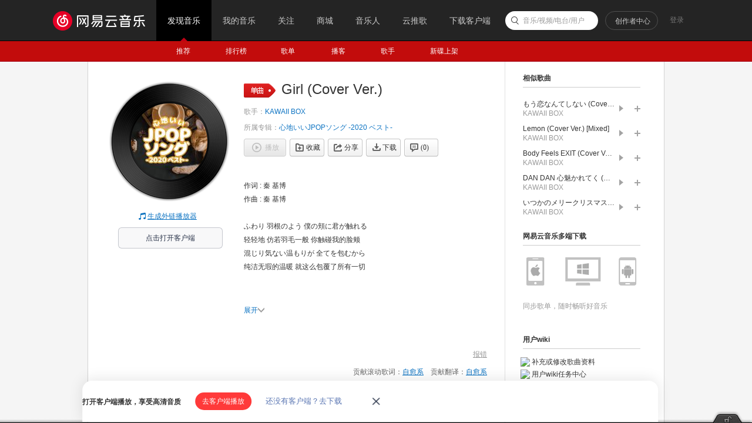

--- FILE ---
content_type: application/javascript
request_url: https://fp-upload.dun.163.com/v2/js/d
body_size: 183
content:
{"code":200,"data":{"dt":"wg3qsGGhrxFAQ1EUEALTns7jP54RdUcb","st":1768410514453,"tid":"xyQuFbx2z0dFExUURFfWm8vnOtir1j+F"},"msg":"ok"}

--- FILE ---
content_type: application/x-javascript
request_url: https://s3.music.126.net/web/s/pt_song_index_ab066b4557be6fc8dda51a9e13b699cf.js?ab066b4557be6fc8dda51a9e13b699cf
body_size: 16537
content:
(function(){var c5h=NEJ.P,a5f=c5h("nej.e"),h5m=c5h("nej.v"),j5o=c5h("nej.u"),gQ7J=c5h("nm.ut");gQ7J.ccz9q=function(){var KR4V=function(bw5B,cl6f,pX8P,pZ8R,Bo0x){if(pX8P<pZ8R){var Kd4h=Math.floor((pX8P+pZ8R)/2);KR4V(bw5B,cl6f,pX8P,Kd4h,Bo0x);KR4V(bw5B,cl6f,Kd4h+1,pZ8R,Bo0x);ccE9v(bw5B,cl6f,pX8P,Kd4h,pZ8R,Bo0x)}};var ccE9v=function(bw5B,cl6f,pX8P,Kd4h,pZ8R,Bo0x){var i=pX8P,j=Kd4h+1,k=pX8P;while(i<=Kd4h&&j<=pZ8R){if(Bo0x(bw5B[i],bw5B[j])<=0){cl6f[k++]=bw5B[i++]}else{cl6f[k++]=bw5B[j++]}}while(i<=Kd4h){cl6f[k++]=bw5B[i++]}while(j<=pZ8R){cl6f[k++]=bw5B[j++]}for(i=pX8P;i<=pZ8R;i++){bw5B[i]=cl6f[i]}};var ccH9y=function(hA7t,bkC8u){return hA7t<bkC8u};return function(bw5B,Bo0x){if(!bw5B||bw5B.length==0)return bw5B;Bo0x=Bo0x||ccH9y;KR4V(bw5B,new Array(bw5B.length),0,bw5B.length-1,Bo0x);return bw5B}}();gQ7J.bJx7q=function(){var ha7T=/\r\n|\r|\n/,kJ7C=/\[(.*?)\]/gi,bjk8c={ar:"artist",ti:"track",al:"album",offset:"offset"},bJF7y=-1;var bjl8d=function(m5r,hZ7S){var bw5B=[];hZ7S=hZ7S.replace(kJ7C,function($1,$2){var bz5E=bjm8e.call(this,m5r,$2);if(bz5E!=null){bJF7y=bz5E;bw5B.push({time:bz5E,tag:$2});m5r.scrollable=!0}return""}.f5k(this)).trim();if(!bw5B.length){if(!hZ7S||hZ7S.length==0)return;bw5B.push({time:bJF7y}||{time:-1})}j5o.bh5m(bw5B,function(q5v){q5v.lyric=hZ7S});var yE0x=m5r.lines;yE0x.push.apply(yE0x,bw5B)};var bjm8e=function(m5r,bz5E){var bw5B=bz5E.split(":"),xh0x=bw5B.shift(),J5O=bjk8c[xh0x];if(!!J5O){m5r[J5O]=bw5B.join(":");return null}xh0x=parseInt(xh0x);if(isNaN(xh0x)){return null}else{var bo5t=parseInt(m5r.offset)||0;return xh0x*60+parseFloat(bw5B.join("."))+bo5t/1e3}};var bjn8f=function(bjo8g,kw7p){return bjo8g.time-kw7p.time};return function(E5J,br5w){var m5r={id:E5J,lines:[],scrollable:!1,source:br5w};j5o.bh5m((br5w||"").trim().split(ha7T),bjl8d.f5k(null,m5r));if(m5r.scrollable){gQ7J.ccz9q(m5r.lines,bjn8f);var r5w;for(var i=0;i<m5r.lines.length;i++){if(!!m5r.lines[i].lyric){r5w=i;break}}m5r.lines.splice(0,r5w)}return m5r}}();gQ7J.bkD8v=function(KQ4U,bdj7c){var bkG8y=gQ7J.bJx7q(0,KQ4U),bkH8z=gQ7J.bJx7q(0,bdj7c);if(bkG8y.scrollable&&bkH8z.scrollable){j5o.bh5m(bkG8y.lines,function(q5v){var bdk7d=getTranslate(q5v.time);if(bdk7d){q5v.lyric=q5v.lyric+"<br>"+bdk7d.lyric}})}return bkG8y;function getTranslate(bz5E){var r5w=j5o.dv6p(bkH8z.lines,function(q5v){return q5v.time==bz5E});if(r5w!=-1){return bkH8z.lines[r5w]}}}})();
(function(){var c5h=NEJ.P,be5j=NEJ.O,bs5x=NEJ.F,a5f=c5h("nej.e"),h5m=c5h("nej.v"),t5y=c5h("nej.j"),j5o=c5h("nej.u"),l5q=c5h("nm.x"),n5s=c5h("nm.l"),p5u=c5h("nm.d");var bKg7Z=function(i5n){if(i5n.errorType==6||i5n.errorType==7||i5n.errorType==8){if(!l5q.gJ7C())return;l5q.kr7k({txt:"m-report-point",title:"提示",onaction:bKh7a.f5k(this,i5n)})}else{bKh7a(i5n)}};var ccZ9Q=function(d5i){var g5l=h5m.ba5f(d5i,"d:action");if(a5f.v5A(g5l,"action")=="feedLyric"){h5m.bi5n(d5i);var ca5f=a5f.v5A(g5l,"code"),i5n={songId:a5f.v5A(g5l,"id"),errorType:ca5f};bKg7Z(i5n)}};var bKh7a=function(i5n,d5i){if(!d5i||d5i.action=="ok"){t5y.bc5h("/api/v1/feedback/lyric",{type:"json",method:"post",data:j5o.cq6k(i5n),onload:function(d5i){if(d5i.code==200){n5s.bb5g.I5N({tip:"提交成功"});if(j5o.gY7R(i5n.onok)){i5n.onok()}}else if(d5i.code==-2){l5q.gG7z({title:"提示",message:"您的积分不足",btnok:"赚积分",action:function(U5Z){if(U5Z=="ok"){location.dispatch2("/store/gain/index")}}})}else{n5s.bb5g.I5N({type:2,tip:"提交失败"})}}})}};l5q.bKi7b=function(g5l){var g5l=g5l||document.body,eR6L=ccZ9Q.f5k(this);h5m.s5x(g5l,"click",eR6L);return{destroy:function(){h5m.nS8K(g5l,"click",eR6L)}}};l5q.cPm3x=function(i5n){bKg7Z(i5n)}})();
(function(){var c5h=NEJ.P,bs5x=NEJ.F,G5L=c5h("nej.ut"),j5o=c5h("nej.u"),h5m=c5h("nej.v"),t5y=c5h("nej.j"),n5s=c5h("nm.l"),p5u=c5h("nm.d"),b5g;p5u.fo6i({"artist_sub-list":{url:"/api/artist/sublist",type:"GET",format:function(Q5V,e5j){var k5p=Q5V.data||[];k5p.length=e5j.data.limit;return{total:Q5V.count||0,list:k5p}}},"artist_sub-add":{url:"/api/artist/sub",type:"GET",format:function(Q5V,e5j){n5s.bb5g.I5N({tip:"收藏成功",type:1});h5m.z5E(p5u.xl0x,"itemchange",{id:e5j.data.artistId,subscribed:true})},onmessage:function(ca5f){var lh7a={405:"你操作太快了，请休息一会再试！",406:"你操作太快了，请休息一会再试！"};n5s.bb5g.I5N({tip:lh7a[ca5f]||"收藏失败",type:2})}},"artist_sub-del":{url:"/api/artist/unsub",type:"GET",filter:function(e5j){e5j.data.artistIds="["+e5j.data.artistId+"]"},format:function(Q5V,e5j){n5s.bb5g.I5N({tip:"取消收藏成功",type:1});h5m.z5E(p5u.xl0x,"itemchange",{id:e5j.data.artistId,subscribed:false})},onmessage:function(ca5f){var lh7a={405:"你操作太快了，请休息一会再试！",406:"你操作太快了，请休息一会再试！"};n5s.bb5g.I5N({tip:lh7a[ca5f]||"收藏失败",type:2})}}});p5u.xl0x=NEJ.C();b5g=p5u.xl0x.M5R(p5u.hP7I);b5g.cw6q=function(){this.cC6w()};G5L.fS6M.B5G({element:p5u.xl0x,event:["listchange","itemchange"]})})();
(function(){var c5h=NEJ.P,be5j=NEJ.O,bs5x=NEJ.F,a5f=c5h("nej.e"),h5m=c5h("nej.v"),G5L=c5h("nej.ut"),j5o=c5h("nej.u"),Y5d=c5h("nej.ui"),l5q=c5h("nm.x"),p5u=c5h("nm.d"),y5D=c5h("nm.w"),ds6m=c5h("nm.i"),b5g;var RES_KEY_REG=/^track_(playlist|album|artist_top|program|day|listen_record)-*(\d*)$/;y5D.BI0x=NEJ.C();b5g=y5D.BI0x.M5R(Y5d.ep6j);b5g.cf6Z=function(){this.ce6Y="m-wgt-song-box"};b5g.bW5b=function(){this.cg6a();var k5p=a5f.C5H(this.o5t,"j-flag");this.bY5d={limit:1e3,parent:k5p[0],onbeforelistload:this.qk8c.f5k(this),onemptylist:this.sz9q.f5k(this),onafterlistrender:this.wq0x.f5k(this)}};b5g.bn5s=function(e5j){this.bp5u(e5j);this.o5t.setAttribute("oncopy","return false;");this.o5t.setAttribute("oncut","return false;");this.o5t.setAttribute("ondragstart","return false;");this.bZ5e([[this.o5t,"click",this.bO5T.f5k(this)],[window,"playchange",this.hQ7J.f5k(this)]]);var bt5y=j5o.gV7O(location.search.slice(1)),uo9f=bt5y["_hash"];if(uo9f&&/^songlist-(\d+)$/.test(uo9f)){this.bbx7q=RegExp.$1}if(e5j.limit>0)this.bY5d.limit=e5j.limit;this.bY5d.item={klass:e5j.tpl||"m-wgt-song-list",canDel:e5j.canDel,type:e5j.type,disable:this.brV9M,songAlia:l5q.bmh8Z,dur2time:l5q.mc8U,removeQuotes:l5q.chx9o,getArtistName:l5q.ty9p,isPlaying:this.bsb9S,extData:e5j.extData,soil:l5q.bmV8N};this.bY5d.cache={clear:true,klass:p5u.uH9y,lkey:e5j.key,data:e5j.data};this.bY5d.item.from=this.bHI7B();if(e5j.from&&e5j.from=="24"){this.bY5d.item.from={fid:"24"}}this.bY5d.item.getFrom=this.bHI7B.f5k(this);if(this.dE6y){this.dE6y.V5a()}this.dE6y=G5L.lY8Q.B5G(this.bY5d)};b5g.bC5H=function(){this.bH5M();if(this.dE6y){this.dE6y.V5a();delete this.dE6y}delete this.bbx7q};b5g.bO5T=function(d5i){var g5l=h5m.ba5f(d5i,"d:resAction"),U5Z=a5f.v5A(g5l,"resAction"),E5J=a5f.v5A(g5l,"resId");if(!g5l)return;var bf5k=this.dE6y.uK9B().eQ6K(E5J);var eD6x=l5q.tq9h(bf5k,U5Z),lE8w=bf5k.privilege||{};switch(U5Z){case"mv":if(eD6x!=100){location.dispatch2("/mv?id="+bf5k.mvid)}else{l5q.iL7E()}break;case"play":case"addto":case"download":case"share":case"fav":case"subscribe":if(U5Z=="play"){var k5p=this.dE6y.uK9B().hB7u(this.bY5d.cache.lkey)||[];this.z5E("onplay",{song:bf5k,index:j5o.dv6p(k5p,function(q5v){return q5v.id==bf5k.id})})}if(U5Z=="download"&&eD6x==1e3){l5q.iL7E("因版权方要求，该歌曲不支持下载");h5m.bi5n(d5i)}else if((U5Z=="play"||U5Z=="addto")&&eD6x==11){l5q.bFq1x(bf5k.id,18);h5m.bi5n(d5i)}else if(eD6x==10){if(U5Z=="play"&&bf5k&&bf5k.id&&!l5q.Jc4g()){try{var hrefParam={type:"song",id:bf5k.id,cmd:"play",channel:"webset"};location.href="orpheus://"+j5o.zC0x(JSON.stringify(hrefParam))}catch(e){}}l5q.wc9T(lE8w.fee||bf5k.fee,bf5k.id,"song",null,lE8w);h5m.bi5n(d5i)}else if(eD6x==100){l5q.iL7E(null,null,null,true,bf5k);h5m.bi5n(d5i)}else if(eD6x==1e4){l5q.GP4T(bf5k.id,lE8w,U5Z);h5m.bi5n(d5i)}else if(eD6x==10001&&U5Z=="download"){l5q.GP4T(bf5k.id,lE8w,U5Z);h5m.bi5n(d5i)}break;case"delete":l5q.gG7z({btnok:"确定",btncc:"取消",message:"确定删除歌曲？",action:function(D5I){if(D5I=="ok"){this.dE6y.mC8u({pid:this.bY5d.cache.data.id,trackIds:[E5J]})}}.f5k(this)});break;default:this.z5E("onaction",{action:U5Z,id:E5J})}};b5g.qk8c=function(d5i){d5i.value='<div class="u-load s-fc4"><i class="icn"></i> 加载中...</div>';this.z5E("onbeforelistload",d5i)};b5g.sz9q=function(d5i){d5i.value='<div class="n-nmusic"><h3 class="f-ff2"><i class="u-icn u-icn-21"></i>暂无音乐</h3></div>';this.z5E("onemptylist",d5i)};b5g.wq0x=function(d5i){if(this.bbx7q){a5f.oi8a(this.bbx7q+""+a5f.Og5l());delete this.bbx7q}this.z5E("onafterlistrender",d5i)};b5g.brV9M=function(bf5k){return l5q.bEX1x(bf5k)};b5g.hQ7J=function(d5i){var bsd9U=a5f.C5H(this.o5t,"ply-z-slt")||[],gB7u=a5f.A5F(d5i.trackId+""+a5f.Og5l());j5o.bh5m(bsd9U,function(gs7l){a5f.x5C(gs7l,"ply-z-slt")});if(gB7u){a5f.u5z(a5f.C5H(gB7u,"ply")[0],"ply-z-slt")}};b5g.bsb9S=function(bf5k){try{var rr9i=top.player.getPlaying();return rr9i&&rr9i.track.id==bf5k.id}catch(e){}};b5g.bHI7B=function(){var bsg9X,dI6C={},bE5J={playlist:13,album:19,artist_top:2,program:17,day:24,listen_record:50};if(bsg9X=RES_KEY_REG.exec(this.bY5d.cache.lkey)){dI6C.fid=bE5J[bsg9X[1]];dI6C.fdata=bsg9X[2]||0;if(dI6C.fid==50){dI6C.fdata=this.bY5d.cache.data.uid}return dI6C}};b5g.Gs3x=function(cR6L,mQ8I){if(!this.dE6y)return false;var k5p=this.dE6y.uK9B().hB7u(this.bY5d.cache.lkey)||[];return l5q.Gy3x(k5p,cR6L,mQ8I).length==0};b5g.cbi9Z=function(){if(!this.dE6y)return true;var k5p=this.dE6y.uK9B().hB7u(this.bY5d.cache.lkey)||[];return l5q.Gy3x(k5p,false,{play:true}).length<k5p.length};b5g.cbk9b=function(){return this.dE6y};b5g.bIj7c=function(){var k5p=this.dE6y.uK9B().hB7u(this.bY5d.cache.lkey)||[],m5r=[],eD6x=null;for(var i=k5p.length-1,ii;i>=0;i--){ii=k5p[i];eD6x=l5q.tq9h(ii);if(eD6x!=10&&eD6x!=100){m5r.unshift(ii)}}return m5r};b5g.bbz7s=function(type){var bf5k,ob8T,k5p=this.bsk9b().slice(0);if(type&&type==="album"&&k5p[0].privilege.fee==4){var canCmt=true;while(k5p.length){bf5k=k5p.shift();ob8T=bf5k.privilege;if(!ob8T){ob8T={fee:bf5k.fee,cp:-bf5k.status,pl:192,dl:192,toast:false,st:0,payed:0}}if(ob8T.payed==0){canCmt=false;break}}if(canCmt){return null}}else{while(k5p.length){bf5k=k5p.shift();ob8T=bf5k.privilege;if(!ob8T){ob8T={fee:bf5k.fee,cp:-bf5k.status,pl:192,dl:192,toast:false,st:0}}if(ob8T.cp>0){return null}}}return{songId:bf5k.id,fee:ob8T.fee,cp:canCmt?ob8T.cp:0,pl:ob8T.pl,dl:ob8T.dl,toast:ob8T.toast,st:ob8T.st}};b5g.bsk9b=function(){return this.dE6y.uK9B().hB7u(this.bY5d.cache.lkey)||[]};b5g.nZ8R=function(){return!this.dE6y.uK9B().hB7u(this.bY5d.cache.lkey).length}})();
(function(){var c5h=NEJ.P,a5f=c5h("nej.e"),h5m=c5h("nej.v"),j5o=c5h("nej.u"),ci6c=c5h("nej.ut"),y5D=c5h("nm.w"),b5g;var cby9p=typeof GEnvType=="undefined"||GEnvType=="online"?location.protocol+"//iad.g.163.com":location.protocol+"//t.rec.g.163.com/accuad";y5D.Gt3x=NEJ.C();b5g=y5D.Gt3x.M5R(ci6c.cQ6K);var cbC9t={homepage:"column689x75",detail:"logo200x220"};b5g.bn5s=function(e5j){e5j=e5j||{};this.bp5u(e5j);this.o5t=a5f.A5F("j-music-ad");if(!this.o5t)return;this.bbA7t=e5j.cat||"";this.bso9f=e5j.resType||"";this.cQF3x=e5j.resId||0;this.cbJ9A=a5f.v5A(this.o5t,"hasMusicAd")=="1";var k5p=a5f.C5H(this.o5t,"j-flag");this.nY8Q=k5p.shift();this.bsr9i=k5p.shift();this.cbO9F();this.bZ5e([[this.nY8Q,"click",this.cA6u.f5k(this)]])};b5g.cbO9F=function(){var cH6B="g_cb"+j5o.Rm5r(5),W5b=cby9p+"/wa/ad_check?",cm6g={site:"netease",affiliate:"music",cat:this.bbA7t,type:cbC9t[this.bbA7t],location:1,callback:cH6B},Ab0x=document.createElement("script");window[cH6B]=this.cbQ9H.f5k(this);Ab0x.src=W5b+j5o.cq6k(cm6g);Ab0x.id="j-script-ad";Ab0x.type="text/javascript";this.cbU9L=cH6B;document.body.appendChild(Ab0x)};b5g.cbQ9H=function(bB5G){if(bB5G&&bB5G.result){a5f.x5C(this.o5t,"f-hide");a5f.x5C(this.bsr9i,"f-hide");a5f.u5z(this.nY8Q,"f-hide")}else if(this.cbJ9A){a5f.x5C(this.o5t,"f-hide");a5f.x5C(this.nY8Q,"f-hide");a5f.u5z(this.bsr9i,"f-hide");if(this.bIM7F()){this.bIP7I()}else{h5m.s5x(window,"scroll",this.ccc9T.f5k(this))}}else{a5f.u5z(this.o5t,"f-hide");a5f.u5z(this.nY8Q,"f-hide");a5f.u5z(this.bsr9i,"f-hide")}a5f.cS6M(a5f.A5F("j-script-ad"));delete window[this.cbU9L]};var eq6k=null;var bIY7R=!1;var bst9k=!0;var bbB7u=0;var bsw9n=0;b5g.bIM7F=function(){var bsx9o=!1;if(this.nY8Q){if(bst9k){bst9k=!0;bbB7u=a5f.it7m(this.nY8Q,document.body).y;bsw9n=bbB7u+this.nY8Q.clientHeight}var gw7p=Math.max(document.body.scrollTop,document.documentElement.scrollTop);var bJu7n=document.body.clientHeight;var JX4b=0;if(top.g_bottomBarShow&&top.g_bottomBarHeight)JX4b=top.g_bottomBarHeight;if(bbB7u>gw7p&&bbB7u<gw7p+bJu7n-JX4b){bsx9o=!0}else if(bsw9n>gw7p&&bsw9n<gw7p+bJu7n-JX4b){bsx9o=!0}}return bsx9o};b5g.ccc9T=function(){if(bIY7R)return;clearTimeout(eq6k);eq6k=setTimeout(this.ccp9g.f5k(this),1e3)};b5g.ccp9g=function(){if(this.bIM7F()){bIY7R=true;this.bIP7I()}};b5g.bIP7I=function(){this.bJw7p("impress")};b5g.cA6u=function(d5i){this.bJw7p("click")};b5g.bJw7p=function(w5B){if(!this.nY8Q)return;var E5J=a5f.v5A(this.nY8Q,"id");var W5b=a5f.v5A(this.nY8Q,"url");var ccr9i=a5f.v5A(this.nY8Q,"pageid");var ccs9j=a5f.v5A(this.nY8Q,"pagetype");var Q5V=null;if(this.bbA7t=="homepage"){Q5V={target:"ad",resource:"newalbum",url:W5b,id:E5J}}else if(this.bbA7t=="detail"){Q5V={target:"ad",resource:ccs9j||"",resourceid:ccr9i||0,id:+E5J,url:W5b}}if(Q5V&&window.log){window.log(w5B,Q5V)}}})();
(function(){var c5h=NEJ.P,a5f=c5h("nej.e"),j5o=c5h("nej.u"),p5u=c5h("nm.d"),l5q=c5h("nm.x"),y5D=c5h("nm.w"),t5y=c5h("nej.j"),ccx9o=j5o.bPk8c,R5W=y5D.bqG9x;var bsB9s="g"+R5W.lb7U+R5W.om8e+"E"+R5W.vg9X+R5W.lb7U+"m"+R5W.lb7U+R5W.yR0x+R5W.om8e+R5W.cLJ2x+"ByT"+R5W.mF8x+"gN"+R5W.mF8x+"m"+R5W.lb7U;l5q.ccK9B=function(a,type){var a=a5f.A5F(a),kl=a5f.v5A,cJ6D=a&&a[bsB9s](""+R5W.om8e+R5W.lb7U+"x"+R5W.om8e+R5W.mF8x+R5W.Ww6q+R5W.lb7U+R5W.mF8x)[0],J5O=R5W.tZ9Q("kl","a",R5W.sB9s+" "+R5W.tZ9Q(R5W.sB9s+"'"+"\\"+R5W.cY6S+R5W.ex6r+R5W.mG8y+R5W.vg9X+"\\"+R5W.ex6r+R5W.kb7U+R5W.mF8x+"\\"+R5W.ex6r+R5W.hh7a+"\\"+R5W.hh7a+R5W.kb7U+"\\"+R5W.hh7a+R5W.iC7v+"\\"+R5W.cY6S+R5W.ex6r+R5W.mG8y+R5W.lb7U+"\\"+R5W.cY6S+R5W.iC7v+R5W.cY6S+"\\"+R5W.hh7a+R5W.iC7v+"\\"+R5W.ex6r+R5W.cY6S+"'")())(kl,a),QA5F=R5W.tZ9Q("kl","a",R5W.sB9s+" "+R5W.tZ9Q(R5W.sB9s+"'"+"\\"+R5W.cY6S+R5W.ex6r+R5W.mG8y+R5W.vg9X+"\\"+R5W.ex6r+R5W.kb7U+R5W.mF8x+"\\"+R5W.ex6r+R5W.hh7a+"\\"+R5W.hh7a+R5W.kb7U+"\\"+R5W.hh7a+R5W.iC7v+"\\"+R5W.cY6S+R5W.iQ7J+R5W.mG8y+"\\"+R5W.cY6S+R5W.ex6r+R5W.cY6S+"\\"+R5W.cY6S+R5W.ex6r+R5W.ex6r+"\\"+R5W.cY6S+R5W.iQ7J+R5W.kb7U+R5W.vg9X+R5W.lb7U+"\\"+R5W.hh7a+R5W.iC7v+"\\"+R5W.ex6r+R5W.cY6S+"\\"+R5W.hh7a+R5W.kb7U+"\\"+R5W.iC7v+R5W.ex6r+"\\"+R5W.iC7v+R5W.ex6r+"\\"+R5W.hh7a+R5W.kb7U+"\\"+R5W.hh7a+R5W.iC7v+R5W.cY6S+"\\"+R5W.hh7a+R5W.iC7v+"'")())(kl,a),bmf8X=R5W.tZ9Q("kl","a",R5W.sB9s+" "+R5W.tZ9Q(R5W.sB9s+"'"+"\\"+R5W.cY6S+R5W.ex6r+R5W.mG8y+R5W.vg9X+"\\"+R5W.ex6r+R5W.kb7U+R5W.mF8x+"\\"+R5W.ex6r+R5W.hh7a+"\\"+R5W.hh7a+R5W.kb7U+"\\"+R5W.hh7a+R5W.iC7v+"\\"+R5W.cY6S+R5W.iQ7J+R5W.kb7U+"\\"+R5W.cY6S+R5W.iQ7J+R5W.iQ7J+R5W.yR0x+R5W.mF8x+"\\"+R5W.cY6S+R5W.ex6r+R5W.ex6r+R5W.lb7U+R5W.bqC9t+"\\"+R5W.hh7a+R5W.iC7v+"\\"+R5W.ex6r+R5W.cY6S+"\\"+R5W.hh7a+R5W.kb7U+"\\"+R5W.iC7v+R5W.ex6r+"\\"+R5W.iC7v+R5W.ex6r+"\\"+R5W.hh7a+R5W.kb7U+"\\"+R5W.hh7a+R5W.iC7v+R5W.cY6S+"\\"+R5W.hh7a+R5W.iC7v+"'")())(kl,a),QC5H=p5u.uH9y.fJ6D();if(!(a&&cJ6D&&J5O))return;var vm9d,gs,bsI9z;vm9d=a5f.C5H(a5f.A5F("m-p"+R5W.vg9X+R5W.mF8x+"y"+R5W.vg9X+"is"+R5W.om8e),R5W.tZ9Q(R5W.sB9s+"'"+"\\"+R5W.cY6S+R5W.ex6r+R5W.uW9N+"\\"+R5W.ex6r+R5W.ex6r+"\\"+R5W.cY6S+R5W.ex6r+R5W.cY6S+"\\"+R5W.cY6S+R5W.ex6r+R5W.ex6r+"\\"+R5W.cY6S+R5W.hh7a+R5W.iC7v+"'")());j5o.bh5m(vm9d,function(b){gs=R5W.tZ9Q("b","kl","gs",R5W.tZ9Q(R5W.sB9s+"'"+"\\"+R5W.cY6S+R5W.ex6r+R5W.cY6S+R5W.bqE9v+"\\"+R5W.ex6r+R5W.kb7U+"\\"+R5W.hh7a+R5W.cY6S+"\\"+R5W.cY6S+R5W.hh7a+R5W.iC7v+"\\"+R5W.cY6S+R5W.iQ7J+R5W.mG8y+"\\"+R5W.hh7a+R5W.kb7U+"\\"+R5W.hh7a+R5W.iQ7J+"\\"+R5W.hh7a+R5W.iQ7J+"\\"+R5W.hh7a+R5W.kb7U+"\\"+R5W.cY6S+R5W.ex6r+R5W.mG8y+R5W.vg9X+"\\"+R5W.ex6r+R5W.kb7U+R5W.bfa7T+"\\"+R5W.ex6r+R5W.hh7a+"\\"+R5W.hh7a+R5W.kb7U+"\\"+R5W.hh7a+R5W.iC7v+"\\"+R5W.cY6S+R5W.ex6r+R5W.mG8y+R5W.lb7U+"\\"+R5W.cY6S+R5W.iC7v+R5W.cY6S+"\\"+R5W.hh7a+R5W.iC7v+"\\"+R5W.ex6r+R5W.cY6S+"\\"+R5W.ex6r+R5W.cY6S+"\\"+R5W.cY6S+R5W.iC7v+R5W.mG8y+"\\"+R5W.cY6S+R5W.iQ7J+R5W.iQ7J+R5W.mF8x+"\\"+R5W.cY6S+R5W.iQ7J+R5W.uW9N+"\\"+R5W.hh7a+R5W.kb7U+R5W.Ot5y+"\\"+R5W.iC7v+R5W.ex6r+"\\"+R5W.cY6S+R5W.ex6r+R5W.mG8y+R5W.vg9X+"\\"+R5W.ex6r+R5W.kb7U+R5W.bfa7T+"\\"+R5W.ex6r+R5W.hh7a+"\\"+R5W.hh7a+R5W.kb7U+"\\"+R5W.hh7a+R5W.iC7v+"\\"+R5W.cY6S+R5W.ex6r+R5W.mG8y+R5W.lb7U+"\\"+R5W.cY6S+R5W.iC7v+R5W.cY6S+"\\"+R5W.hh7a+R5W.iC7v+"\\"+R5W.ex6r+R5W.cY6S+"\\"+R5W.iC7v+R5W.mG8y+R5W.bfa7T+"\\"+R5W.ex6r+R5W.iQ7J+"\\"+R5W.cY6S+R5W.iQ7J+R5W.uW9N+R5W.lb7U+"\\"+R5W.cY6S+R5W.ex6r+R5W.ex6r+R5W.Fg3x+"\\"+R5W.cY6S+R5W.iQ7J+R5W.iQ7J+R5W.lb7U+"\\"+R5W.cY6S+R5W.kb7U+R5W.cY6S+R5W.om8e+R5W.om8e+"\\"+R5W.cY6S+R5W.iQ7J+R5W.uW9N+"\\"+R5W.cY6S+R5W.ex6r+R5W.cY6S+R5W.bfa7T+"\\"+R5W.cY6S+R5W.iQ7J+R5W.ex6r+R5W.om8e+R5W.lb7U+"\\"+R5W.ex6r+R5W.kb7U+"\\"+R5W.hh7a+R5W.iC7v+R5W.bqC9t+R5W.mF8x+R5W.om8e+R5W.mF8x+"\\"+R5W.ex6r+R5W.ex6r+"\\"+R5W.cY6S+R5W.ex6r+R5W.mG8y+R5W.lb7U+"\\"+R5W.cY6S+R5W.iC7v+R5W.cY6S+"\\"+R5W.hh7a+R5W.iC7v+"\\"+R5W.ex6r+R5W.cY6S+"\\"+R5W.iC7v+R5W.mG8y+"\\"+R5W.cY6S+R5W.iQ7J+R5W.uW9N+R5W.lb7U+R5W.om8e+"\\"+R5W.cY6S+R5W.iQ7J+R5W.ex6r+"\\"+R5W.cY6S+R5W.iQ7J+R5W.uW9N+R5W.yR0x+"\\"+R5W.hh7a+R5W.kb7U+R5W.Ot5y+"\\"+R5W.iC7v+R5W.mG8y+"\\"+R5W.cY6S+R5W.iC7v+R5W.ex6r+"'")())(b,kl,gs)});vm9d=a[bsB9s](R5W.bEM1x+R5W.vg9X)[0];if(vm9d){vm9d=vm9d[bsB9s](R5W.mF8x)[0];bsI9z=a5f.hi7b(vm9d,"hr"+R5W.lb7U+R5W.bqE9v).slice(9,12)}var D5I=cJ6D.value||cJ6D.defaultValue;if(gs&&bsI9z){if(type==13){var encrypStr,position;t5y.bc5h("/m/api/encryption/param/get",{sync:true,type:"json",query:{},method:"get",onload:function(data){encrypStr=data.encrypStr;position=parseInt(data.position,10)}});D5I=D5I.slice(0,position)+D5I.slice(position+encrypStr.length)}D5I=decodeURIComponent(ccx9o(D5I,typeof window[l5q.rR9I()]+gs+bsI9z))}D5I=JSON.parse(D5I);if(bmf8X){l5q.bPj8b(D5I)}if(QA5F){D5I=l5q.zq0x(D5I)}QC5H.tC9t(J5O,D5I);a[R5W.tZ9Q(R5W.sB9s+"'\\"+R5W.cY6S+R5W.ex6r+R5W.cY6S+R5W.yR0x+R5W.yR0x+R5W.lb7U+"\\"+R5W.cY6S+R5W.iQ7J+R5W.uW9N+"\\"+R5W.cY6S+R5W.cY6S+R5W.kb7U+"\\"+R5W.cY6S+R5W.uW9N+R5W.hh7a+"\\"+R5W.cY6S+R5W.cY6S+R5W.ex6r+"\\"+R5W.cY6S+R5W.cY6S+R5W.hh7a+"'")()]="";return J5O}})();
(function(){var c5h=NEJ.P,a5f=c5h("nej.e"),t5y=c5h("nej.j"),be5j=c5h("nej.o"),j5o=c5h("nej.u"),h5m=c5h("nej.v"),bI5N=c5h("nej.ui"),p5u=c5h("nm.d"),l5q=c5h("nm.x"),n5s=c5h("nm.l"),b5g,L5Q;n5s.bEN1x=NEJ.C();b5g=n5s.bEN1x.M5R(n5s.ea6U,!0);b5g.cw6q=function(){this.cC6w()};b5g.bW5b=function(){this.cg6a();var k5p=a5f.C5H(this.o5t,"j-flag");this.JO4S=k5p[0];this.blJ8B=k5p[1];this.byX0x=k5p[2];h5m.s5x(k5p[3],"click",this.blT8L.f5k(this))};b5g.cf6Z=function(){this.ce6Y="ntp-alert"};b5g.bn5s=function(e5j){e5j.parent=e5j.parent||document.body;this.bp5u(e5j);a5f.bd5i(this.JO4S,"display","");if(e5j.type=="noicon"){a5f.bd5i(this.JO4S,"display","none")}else if(e5j.type=="success"){a5f.fn6h(this.JO4S,"u-icn-88","u-icn-89")}else{a5f.fn6h(this.JO4S,"u-icn-89","u-icn-88")}this.blJ8B.innerHTML=e5j.mesg||"";if(e5j.mesg2){a5f.x5C(this.byX0x,"f-hide");this.byX0x.innerHTML=e5j.mesg2||""}else{a5f.u5z(this.byX0x,"f-hide")}};b5g.bC5H=function(){this.bH5M()};b5g.blT8L=function(d5i){this.z5E("onnotice");this.bq5v()};n5s.dC6w=function(e5j){if(this.Bi0x){this.Bi0x.V5a();delete this.Bi0x}this.Bi0x=n5s.bEN1x.B5G(e5j);this.Bi0x.I5N()}})();
(function(){var map={};var c5h=NEJ.P,h5m=c5h("nej.v"),G5L=c5h("nej.ut"),p5u=c5h("nm.d"),l5q=c5h("nm.x"),n5s=c5h("nm.l"),j5o=c5h("nej.u"),b5g,L5Q;p5u.fo6i({"comment-list":{url:"/api/comment/resource/comments/get",filter:function(options){try{var pageConfig=JSON.parse(sessionStorage.getItem("pageConfig")||"{}");var data=options.data;offset=data.offset;var pageNo=offset/options.limit+1;var flag=!!map[options.key];var lastPage=pageConfig.last||flag&&map[options.key].pageNo||1;options.data={rid:data.rid,threadId:data.rid,pageNo:pageNo,pageSize:options.limit,cursor:pageNo===1||!flag?-1:map[options.key][lastPage].cursor,offset:!flag?0:(Math.abs(lastPage-pageNo)-1)*options.limit,orderType:pageNo===1||!flag||pageNo>lastPage?1:0};var match=window.location.search.match(/commentId=(\d+)/);if(match){options.data.commentId=match[1]}if(flag&&+map[options.key].totalPage===+pageNo){options.data.orderType=0;options.data.cursor=0;options.data.offset=0;options.data.pageSize=map[options.key].totalCount-options.limit*(pageNo-1)}}catch(error){}},format:function(Q5V,e5j){Q5V=Q5V.data;if(!map[e5j.key])map[e5j.key]={};if(!map[e5j.key][e5j.data.pageNo])map[e5j.key][e5j.data.pageNo]={};map[e5j.key][e5j.data.pageNo].cursor=Q5V.cursor;map[e5j.key].pageNo=e5j.data.pageNo;map[e5j.key].totalPage=Math.ceil(Q5V.totalCount/e5j.data.pageSize);map[e5j.key].totalCount=Q5V.totalCount;this.z5E("oncantopcomments",Q5V.isMusician&&Q5V.cnum>0);if(Q5V.currentComment){this.tC9t("comment_cur-"+e5j.data.rid,[Q5V.currentComment])}if(Q5V.topComments){Q5V.hotComments=Q5V.topComments.concat(Q5V.hotComments||[])}if(Q5V.hotComments){this.tC9t("comment_hot-"+e5j.data.rid,Q5V.hotComments)}if(/R_SO_(\d)_(\d+)/.test(e5j.data.rid))this.czk1x(Q5V.comments,RegExp.$2);var JQ4U=Q5V.comments||[];if(Q5V.more&&JQ4U.length<e5j.data.pageSize){JQ4U.length=e5j.data.pageSize}return{total:Q5V.totalCount||0,list:JQ4U}},finaly:function(d5i){h5m.z5E(p5u.rZ9Q,"listchange",d5i)}},"comment-add":{url:"/api/resource/comments/add",format:function(Q5V,e5j){n5s.bb5g.I5N({tip:"评论成功"});return Q5V.comment},finaly:function(d5i){h5m.z5E(p5u.rZ9Q,"listchange",d5i)},onmessage:function(ca5f,m5r){var cR6L="评论失败";if(ca5f==407){n5s.bb5g.I5N({tip:"评论成功"});h5m.z5E(p5u.rZ9Q,"listchange",{action:"add"});return}else if(ca5f==404){cR6L="评论的资源已被删除"}else if(ca5f==315){cR6L="根据对方设置，你没有该操作权限"}else if(ca5f==405){cR6L=m5r.message||"评论过于频繁"}else if(ca5f==250){cR6L=m5r.message||m5r.msg||"评论异常"}else if(ca5f==512){l5q.iL7E(m5r.ext.msg);return}n5s.bb5g.I5N({tip:cR6L,type:2})}},"comment-del":{url:"/api/resource/comments/delete",filter:function(dT6N,bg5l){if(dT6N.data.canDeleteComment){bg5l.url="/api/resource/comments/delete"}else if(dT6N.data.type=="hot"){bg5l.url="/api/report/reportcomment";dT6N.data.reason="段子或无意义的评论";dT6N.data.type=0}else if(dT6N.data.type=="admin"){bg5l.url="/api/comment/delete"}else{bg5l.url="/api/resource/comments/delete"}delete dT6N.data.canDeleteComment},format:function(Q5V,e5j){var Ek3x=this.hB7u("comment_hot-"+e5j.data.threadId),r5w=j5o.dv6p(Ek3x,function(q5v){return q5v.commentId==e5j.data.commentId});if(r5w!=-1){Ek3x.splice(r5w,1)}if(e5j.data.type=="hot"||j5o.uh9Y(e5j.data.type)){var q5v=this.eQ6K(e5j.data.commentId);if(q5v){q5v.isRemoveHotComment=true}h5m.z5E(p5u.rZ9Q,"listchange",{action:"refresh",key:e5j.key});n5s.bb5g.I5N({tip:"已从精彩评论中移除",type:1});return null}return this.eQ6K(e5j.data.commentId)},finaly:function(d5i){h5m.z5E(p5u.rZ9Q,"listchange",d5i)},onmessage:function(ca5f){n5s.bb5g.I5N({tip:"评论删除失败",type:2})}},"comment-update":{url:"/api/v1/comment/like",filter:function(e5j,bg5l){if(e5j.data.like){bg5l.url="/api/v1/comment/like"}else{bg5l.url="/api/v1/comment/unlike"}},format:function(Q5V,e5j){var tE9v=this.eQ6K(e5j.data.commentId);tE9v.liked=e5j.data.like;tE9v.likedCount=tE9v.likedCount||0;tE9v.likedCount=tE9v.likedCount+(tE9v.liked?1:-1);return tE9v},finaly:function(d5i){d5i.action="refresh";h5m.z5E(p5u.rZ9Q,"listchange",d5i)},onmessage:function(ca5f,m5r){if(ca5f==315){n5s.bb5g.I5N({tip:"根据对方设置，你没有该操作权限",type:2})}else if(ca5f==250){n5s.bb5g.I5N({tip:m5r.message||"点赞异常",type:2})}else{n5s.bb5g.I5N({tip:"操作失败",type:2})}}},"comment-reply":{url:"/api/v1/resource/comments/reply",format:function(Q5V,e5j){return Q5V.comment},finaly:function(d5i,e5j){h5m.z5E(p5u.rZ9Q,"listchange",d5i);n5s.bb5g.I5N({tip:"回复成功"})},onmessage:function(ca5f,m5r){if(ca5f==407){n5s.bb5g.I5N({tip:"回复成功"});this.z5E("onreply")}else if(ca5f==315){n5s.bb5g.I5N({tip:"根据对方设置，你没有该操作权限",type:2})}else if(ca5f==250){n5s.bb5g.I5N({tip:m5r.message||"评论异常",type:2})}else{n5s.bb5g.I5N({tip:"回复失败，请稍后再试",type:2})}}},"comment-top":{url:"/api/v1/resource/comments/musician/topcomment",finaly:function(d5i,e5j){if(d5i.stopped){return}h5m.z5E(p5u.rZ9Q,"listchange",d5i);n5s.bb5g.I5N({tip:e5j.data.audit==1?"取消置顶成功":"置顶成功"})},onmessage:function(ca5f,m5r){var Q5V=m5r.ext||{};if(ca5f==-3){var JQ4U=Q5V.topComments,bFe1x=[],bE5J={};if(JQ4U&&JQ4U.length){j5o.bh5m(JQ4U,function(q5v,r5w){if(!bE5J[q5v.threadId]){bFe1x.push(q5v.type+"《"+j5o.dP6J(q5v.name)+"》");bE5J[q5v.threadId]=true}})}else{cT6N="其余资源"}n5s.dC6w({mesg:'<span style="line-height:20px;" class="f-fw0">'+bFe1x.join("、")+"<br/>使用了置顶权限，取消后再操作新评论</span>",type:"noicon",title:"提示"})}else if(ca5f==-2){n5s.bb5g.I5N({tip:"该条评论已经置顶",type:2})}else{n5s.bb5g.I5N({tip:"操作失败，请稍后再试",type:2})}}}});p5u.rZ9Q=NEJ.C();b5g=p5u.rZ9Q.M5R(p5u.hP7I);b5g.cw6q=function(){this.cC6w();this.jH7A=p5u.hT7M.B5G()};b5g.bn5s=function(e5j){this.bp5u(e5j)};b5g.bC5H=function(){map={};this.bH5M()};b5g.bzH0x=function(e5j){e5j.onload=this.JY4c.f5k(this,e5j);this.cj6d("comment-reply",e5j)};b5g.JY4c=function(e5j,q5v){e5j.key="comment-"+e5j.data.threadId;var d5i=this.Ch0x(e5j,q5v);this.z5E("onreply",d5i);return d5i};b5g.bzW0x=function(e5j){if(!e5j.onload){e5j.onload=this.cAf1x.f5k(this,e5j)}this.cj6d("comment-top",e5j)};b5g.cAf1x=function(e5j,q5v){return{action:"top"}};b5g.czk1x=function(k5p,cAl1x){var m5r=[];if(!k5p||!k5p.length)return;j5o.bh5m(k5p,function(cAt1x){var Q5V={type:"song",cid:cAt1x.commentId,sourceid:cAl1x};m5r.push({action:"commentimpress",json:Q5V})},this);this.jH7A.bfo7h(m5r)};b5g.bIU7N=function(q5v,bfL8D){q5v.topCommentId=q5v.topCommentId||0};G5L.fS6M.B5G({element:p5u.rZ9Q,event:"listchange"})})();
(function(){var c5h=NEJ.P,be5j=NEJ.O,bs5x=NEJ.F,a5f=c5h("nej.e"),h5m=c5h("nej.v"),j5o=c5h("nej.u"),dq6k=c5h("nej.p"),Y5d=c5h("nej.ui"),t5y=c5h("nej.j"),l5q=c5h("nm.x"),p5u=c5h("nm.d"),n5s=c5h("nm.l"),y5D=c5h("nm.w"),gQ7J=c5h("nm.ut"),b5g,L5Q;y5D.EA3x=NEJ.C();b5g=y5D.EA3x.M5R(Y5d.ep6j);L5Q=y5D.EA3x.ct6n;b5g.bn5s=function(e5j){this.bp5u(e5j);this.eX6R=e5j.type||1;if(a5f.ih7a("program-data")){this.gf6Z=JSON.parse(a5f.ih7a("program-data"))}this.dJ6D=e5j.resource||{};this.tx9o=a5f.oK8C(a5f.cb6V("m-wgt-input-"+this.eX6R,{placeholder:e5j.placeholder||""}));this.bFE1x=e5j.type==2?true:false;var k5p=a5f.C5H(this.tx9o,"j-flag");this.gy7r=k5p[0];this.byo0x=a5f.C5H(this.tx9o,"btns")[0];this.my8q=k5p[3];this.cBg1x=k5p[4];a5f.hk7d(this.gy7r,"holder");if(a5f.bF5K(this.gy7r.parentNode,"holder-parent")){a5f.bd5i(this.gy7r.parentNode,"display","block")}this.gy7r.value=e5j.input||"";this.o5t.appendChild(this.tx9o);this.qg8Y={start:0,end:0};if(!e5j.nomention){this.hV7O=y5D.XC6w.B5G({parent:document.body,target:this.gy7r})}else{a5f.bd5i(k5p[2],"display","none")}this.bAU0x=e5j.numLimit||140;this.gC7v();this.cBz1x();this.bZ5e([[this.my8q,"click",this.uZ9Q.f5k(this)],[k5p[2],"click",this.byp0x.f5k(this)],[k5p[1],"click",this.byq0x.f5k(this)],[this.gy7r,"focus",this.kM7F.f5k(this)],[this.gy7r,"blur",this.oU8M.f5k(this)],[this.gy7r,"input",this.fa6U.f5k(this)],[this.gy7r,"keyup",this.xH0x.f5k(this)],[this.gy7r,"click",this.mV8N.f5k(this)]]);if(!j5o.gY7R(e5j.onbeforesubmit))this.s5x("onbeforesubmit",this.cBL1x.f5k(this));if(!j5o.gY7R(e5j.onloading))this.s5x("onloading",this.cBR1x.f5k(this));t5y.bc5h("/api/middle/clientcfg/config/list",{type:"json",method:"get",query:{moduleName:"preload"},onload:function(res){var status=res.data["preload#security"].emojiStatus[0].status;if(status===5){a5f.u5z(k5p[1],"f-hide")}else{a5f.x5C(k5p[1],"f-hide")}}.f5k(this)})};b5g.bC5H=function(){this.gy7r.value="";if(this.hM7F){this.hM7F.V5a();delete this.hM7F}if(this.hV7O){this.hV7O.V5a();delete this.hV7O}this.bH5M();a5f.cS6M(this.tx9o)};b5g.cBL1x=function(){var D5I=this.gy7r.value;if(this.my8q.className.indexOf("dis")>=0)return;if(!this.zL0x()||!this.Cz1x())return;if(l5q.lg7Z(D5I)){n5s.bb5g.I5N({type:2,tip:"输入点内容再提交吧"});return}if(j5o.fR6L(D5I)>2*this.bAU0x){n5s.bb5g.I5N({type:2,tip:"输入不能超过"+this.bAU0x+"个字符"});return}return!0};b5g.cBR1x=function(){a5f.u5z(this.my8q,"u-btn-1-dis");if(this.my8q.innerText.indexOf("...")<0){this.my8q.innerText=this.my8q.innerText+"..."}this.vA9r=!0};b5g.BO0x=function(){if(!this.vA9r)return;this.vA9r=!1;a5f.x5C(this.my8q,"u-btn-1-dis");var cJ6D=this.my8q.innerText;this.my8q.innerText=cJ6D.substring(0,cJ6D.length-3)};b5g.mV8N=function(){this.qg8Y=gQ7J.xK0x(this.gy7r)};b5g.uZ9Q=function(if7Y){h5m.bi5n(if7Y);l5q.rQ9H(function(){var D5I=this.gy7r.value;if(!this.z5E("onbeforesubmit",{value:D5I}))return;if(this.eX6R!=4)this.z5E("onloading");gQ7J.bHM7F(D5I);if(this.hV7O){this.hV7O.Ip4t()}if(this.hM7F){this.hM7F.bq5v()}this.z5E("onsubmit",D5I);this.gC7v()}.f5k(this));return false};b5g.oT8L=function(){this.gy7r.value="";this.gC7v()};b5g.gk6e=function(){return this.gy7r.value||""};b5g.nJ8B=function(){var jw7p=this.gy7r;var w5B=a5f.v5A(jw7p,"type");this.nf8X=w5B;if(!this.Cz1x())return;var bu5z=this.gk6e().length;this.gy7r.focus();gQ7J.ZO7H(this.gy7r,{start:bu5z,end:bu5z});this.mV8N()};b5g.byp0x=function(d5i){h5m.bi5n(d5i);if(!this.Cz1x())return;!!this.hM7F&&this.hM7F.bq5v();this.hV7O.Xz6t();this.gC7v()};b5g.byq0x=function(d5i){h5m.bi5n(d5i);if(!this.Cz1x())return;if(!this.hM7F){this.hM7F=n5s.MY5d.B5G({parent:this.byo0x,rightwards:this.eX6R==6});this.hM7F.s5x("onselect",this.zQ0x.f5k(this));a5f.bd5i(this.hM7F.mx8p().parentNode,"position","relative")}this.hM7F.I5N();this.z5E("onemotlayershow");if(this.hV7O){this.hV7O.Ip4t()}};b5g.zQ0x=function(d5i){var br5w="["+d5i.text+"]";h5m.z5E(this.gy7r,"focus");this.gy7r.focus();gQ7J.Nu5z(this.gy7r,this.qg8Y,br5w);this.gC7v();h5m.z5E(this.gy7r,"keyup")};b5g.fa6U=function(d5i){dq6k.dz6t.browser=="ie"&&dq6k.dz6t.version<"7.0"?setTimeout(this.gC7v.f5k(this),0):this.gC7v()};b5g.xH0x=function(d5i){this.mV8N();if(this.bFE1x)this.cCz1x();this.fa6U()};b5g.zL0x=function(){if(!GUser||!GUser.userId||GUser.userId<0){top.login();return}return true};b5g.kM7F=function(d5i){var g5l=h5m.ba5f(d5i,"d:type");var w5B=a5f.v5A(g5l,"type");this.nf8X=w5B;if(!this.zL0x()){this.gy7r.blur();return}if(!this.Cz1x()){this.gy7r.blur();return}this.z5E("onfocus")};b5g.oU8M=function(){this.z5E("onblur")};b5g.gC7v=function(){var bu5z=this.bAU0x-Math.ceil(j5o.fR6L(this.gy7r.value)/2);this.cBg1x.innerHTML=bu5z>=0?bu5z:'<em class="s-fc6">'+bu5z+"</em>"};b5g.cCz1x=function(){var FE3x=76;var cCF1x=function(){if(parseInt(ck6e)>FE3x){a5f.bd5i(this.gy7r,"height","auto");a5f.bd5i(this.gy7r,"height",FE3x+"px");a5f.bd5i(this.gy7r,"overflowY","scroll")}else{a5f.bd5i(this.gy7r,"height","auto");a5f.bd5i(this.gy7r,"height",ck6e);a5f.bd5i(this.gy7r,"overflowY","hidden")}}.f5k(this);var tP9G=function(string,number){for(var i=0,r="";i<number;i++)r+=string;return r};this.KA4E.innerHTML=this.gy7r.value.replace(/</g,"&lt;").replace(/>/g,"&gt;").replace(/&/g,"&amp;").replace(/\n$/,"<br/>&nbsp;").replace(/\n/g,"<br/>").replace(/ {2,}/g,function(space){return tP9G("&nbsp;",space.length-1)+" "})+"&nbsp";var ck6e=this.KA4E.offsetHeight>this.Kv4z?this.KA4E.offsetHeight:this.Kv4z;ck6e+="px";var cRr3x=a5f.dm6g(this.gy7r,"height");setTimeout(cCF1x,10)};b5g.Vf6Z=function(){var rl9c=["overflowX","overflowY","fontSize","fontFamily","lineHeight"];for(var i=0;i<rl9c.length;i++){a5f.bd5i(this.KA4E,rl9c[i],a5f.dm6g(this.gy7r,rl9c[i]))}var cL6F=this.gy7r.offsetWidth-parseInt(a5f.dm6g(this.gy7r,"paddingLeft"))-parseInt(a5f.dm6g(this.gy7r,"paddingRight"))+"px";a5f.bd5i(this.KA4E,"width",cL6F)};b5g.cBz1x=function(){if(this.bFE1x){if(!a5f.C5H(document.body,"shadow-textarea")[0]){var em6g='<div style="position:absolute;border: none;left:-10000px;word-wrap: break-word;overflow: hidden;resize:none" class="shadow-textarea"></div>';var g5l=a5f.oK8C(em6g);document.body.appendChild(g5l);this.KA4E=a5f.C5H(document.body,"shadow-textarea")[0]}else{this.KA4E=a5f.C5H(document.body,"shadow-textarea")[0]}this.Kv4z=parseInt(a5f.dm6g(this.gy7r,"height"));a5f.bd5i(this.gy7r,"overflow","hidden");this.Vf6Z()}};b5g.Cz1x=function(){var d5i={};if(this.gf6Z&&this.gf6Z.buyed!=true&&this.gf6Z.programFeeType>=10||this.gf6Z&&this.gf6Z.buyed!=true&&this.gf6Z.programFeeType==5&&this.gf6Z.radio.radioFeeType==2||this.gf6Z&&this.gf6Z.buyed!=true&&this.gf6Z.radio.feeScope==1&&!(this.gf6Z.radio.radioFeeType==0&&this.nf8X==11)){var bkQ8I=this.gf6Z.radio.id,bjj8b="djradio";l5q.Za7T({id:bkQ8I,radiotype:bjj8b})}else{this.z5E("oncheckvalid",d5i);return!d5i.stopped}}})();
(function(){var c5h=NEJ.P,be5j=NEJ.O,bs5x=NEJ.F,a5f=c5h("nej.e"),h5m=c5h("nej.v"),Y5d=c5h("nej.ui"),G5L=c5h("nej.ut"),j5o=c5h("nej.u"),l5q=c5h("nm.x"),p5u=c5h("nm.d"),y5D=c5h("nm.w"),n5s=c5h("nm.l"),t5y=c5h("nej.j"),b5g,L5Q;y5D.SQ6K=NEJ.C();b5g=y5D.SQ6K.M5R(Y5d.ep6j);L5Q=y5D.SQ6K.ct6n;b5g.cw6q=function(){this.bY5d={limit:20,parent:null,item:{klass:"m-wgt-comment-item",useNewVipIcon:false,timeformat:l5q.Cq1x,getRichText:l5q.zm0x,escape:this.cDR1x,getAuthIcon:l5q.bmJ8B,getPlayCount:l5q.je7X,canTop:function(){return this.cEk1x&&this.cEm1x}.f5k(this)},pager:{parent:null,clazz:"u-page"},cache:{clear:true,lkey:"comment",key:"commentId",data:{},klass:p5u.rZ9Q,onerror:this.cEA2x.f5k(this),oncantopcomments:function(D5I){this.cEk1x=D5I}.f5k(this)},onbeforelistload:function(d5i){d5i.value='<div class="u-load s-fc4"><i class="icn"></i> 加载中...</div>'},onemptylist:function(d5i){this.bGl1x(d5i);d5i.stopped=!0}.f5k(this),onafterlistrender:this.wq0x.f5k(this)};this.fv6p={placeholder:"评论",parent:null,onsubmit:this.cEV2x.f5k(this),oncheckvalid:this.Cz1x.f5k(this),onfocus:this.cFg2x.f5k(this),onblur:this.cFh2x.f5k(this)};this.cC6w();this.canDeleteComment=false};b5g.bW5b=function(){this.cg6a()};b5g.bn5s=function(e5j){this.bp5u(e5j);this.e5j=e5j;this.S5X=p5u.rZ9Q.B5G({key:"commentId",onreply:this.SN6H.f5k(this),onerror:this.cFw2x.f5k(this)});this.dJ6D=l5q.coA0x(e5j.commentThreadId)||{};this.sU9L=e5j.restrict;if(e5j.oncheckvalid){this.fv6p.oncheckvalid=e5j.oncheckvalid}this.Ku4y=y5D.EA3x.B5G(this.fv6p);var bt5y=j5o.gV7O(location.search.slice(1));if(bt5y.commentId){this.bY5d.cache.data.commentId=bt5y.commentId}this.cEm1x=e5j.canTop;this.bY5d.item.resUserId=e5j.resourceUserId;this.bY5d.cache.data.rid=e5j.commentThreadId;this.bY5d.cache.lkey="comment-"+e5j.commentThreadId;if(e5j.commentCount>0){this.bY5d.cache.total=e5j.commentCount}var cFU2x=[[this.o5t,"click",this.eL6F.f5k(this)],[p5u.rZ9Q,"listchange",this.Kq4u.f5k(this)]];l5q.ki7b();this.bZ5e(cFU2x);t5y.bc5h("/api/middle/clientcfg/config/list",{type:"json",method:"get",query:{moduleName:"preload"},onload:function(res){var useNewIcon=res.data["preload#webNewVipIcon"];this.bY5d.item.useNewVipIcon=useNewIcon;if(!!this.dW6Q)this.dW6Q.V5a();this.dW6Q=G5L.lY8Q.B5G(this.bY5d)}.f5k(this)})};b5g.bC5H=function(){this.bH5M();this.Ku4y.V5a();if(this.dW6Q){this.dW6Q.V5a();delete this.dW6Q}};b5g.cDR1x=function(br5w){return j5o.dP6J((br5w||"").replace(/\s{2,}/g," ").trim())};b5g.zL0x=function(){if(GUser&&GUser.userId>0){return!0}else{top.login();return!1}};b5g.bax7q=NEJ.F;b5g.Kq4u=function(d5i){var cG6A=this.dW6Q.lQ8I();if(this.iB7u)this.iB7u.innerText=cG6A;switch(d5i.action){case"reply":case"add":this.Ku4y.oT8L();this.Ku4y.BO0x();this.z5E("onadd",{total:Math.max(cG6A,0)});this.bax7q(cG6A);break;case"delete":this.z5E("ondelete",{total:Math.max(cG6A,0)});this.bax7q(cG6A);break;case"update":break;case"top":if(!!this.dW6Q)this.dW6Q.V5a();this.dW6Q=G5L.lY8Q.B5G(this.bY5d);break}this.z5E("oncountchange",{total:Math.max(cG6A,0)})};b5g.ra9R=function(E5J,cGV2x){if(!this.zL0x())return;if(!!this.rY9P){this.rY9P.input.V5a();if(this.rY9P.attachId==E5J){delete this.rY9P;return}}this.rY9P={attachId:E5J,wrapper:a5f.dt6n("div")};var i5n=this.S5X.eQ6K(E5J);cGV2x.insertAdjacentElement("afterEnd",this.rY9P.wrapper);this.rY9P.input=y5D.EA3x.B5G({input:"回复"+i5n.user.nickname+":",parent:this.rY9P.wrapper,type:2,onsubmit:this.cHe2x.f5k(this,E5J),onbeforesubmit:function(d5i){var D5I=d5i.value,mf8X=D5I.indexOf(":"),Z5e=D5I.substring(0,mf8X),br5w=D5I.substring(mf8X+1);if(Z5e=="回复"+i5n.user.nickname){if(l5q.lg7Z(br5w)){n5s.bb5g.I5N({type:"2",tip:"输入点内容再提交吧"});return false}}else if(l5q.lg7Z(D5I)){n5s.bb5g.I5N({type:"2",tip:"输入点内容再提交吧"});return false}if(j5o.fR6L(D5I)>2*140){n5s.bb5g.I5N({type:"2",tip:"输入不能超过140个字符"});return false}return true}});this.rY9P.input.nJ8B()};b5g.cHe2x=function(E5J,D5I){l5q.lc7V(this.jb7U.f5k(this));this.ux9o={id:E5J,value:D5I}};b5g.cHr2x=function(E5J,D5I,cp6j){var i5n=this.S5X.eQ6K(E5J),mf8X=D5I.indexOf(":"),Z5e=D5I.substring(0,mf8X),br5w=D5I.substring(mf8X+1);if(Z5e=="回复"+i5n.user.nickname){this.S5X.bzH0x({key:"comment",data:{commentId:E5J,threadId:this.bY5d.cache.data.rid,content:br5w,checkToken:cp6j||""},ext:{index:this.dW6Q.bMX7Q()?this.dW6Q.bMX7Q().uY9P():0}})}else{this.dW6Q.vl9c({threadId:this.bY5d.cache.data.rid,content:D5I,checkToken:cp6j||""})}};b5g.SN6H=function(d5i){this.rY9P.input.BO0x();this.rY9P.input.V5a();a5f.cS6M(this.rY9P.wrapper);delete this.rY9P};b5g.bji8a=function(E5J){l5q.gG7z({btnok:"确定",btncc:"取消",message:"确定删除评论？",action:function(D5I){var i5n=this.S5X.eQ6K(E5J);if(D5I=="ok"){if(GUser&&GUser.userId&&i5n.user.userId===GUser.userId){this.dW6Q.mC8u({commentId:E5J,threadId:this.bY5d.cache.data.rid,canDeleteComment:false})}else{this.dW6Q.mC8u({subInfos:JSON.stringify({threadId:this.bY5d.cache.data.rid}),action:"del",appName:"comment",resId:E5J,commentId:E5J,threadId:this.bY5d.cache.data.rid,canDeleteComment:true})}}}.f5k(this)})};b5g.cHB2x=function(E5J){l5q.gG7z({btnok:"确定",btncc:"取消",message:"确定移除精彩评论？",action:function(D5I){if(D5I=="ok"){this.dW6Q.mC8u({type:"hot",commentId:E5J,threadId:this.bY5d.cache.data.rid})}}.f5k(this)})};b5g.cHT2x=function(E5J){this.S5X.bzW0x({data:{commentid:E5J,threadid:this.bY5d.cache.data.rid,audit:0}})};b5g.cIh2x=function(E5J,iq7j){this.S5X.bzW0x({data:{commentid:E5J,threadid:this.bY5d.cache.data.rid,audit:1,topcommentid:iq7j}})};b5g.cIj2x=function(E5J,iq7j){this.S5X.bzW0x({data:{commentid:E5J,threadid:this.bY5d.cache.data.rid,audit:1,topcommentid:iq7j},onload:function(E5J){this.dW6Q.mC8u({commentId:E5J,threadId:this.bY5d.cache.data.rid});return{stopped:true}}.f5k(this,E5J)})};b5g.cFg2x=function(){this.z5E("onfocus")};b5g.cFh2x=function(){this.z5E("onblur")};b5g.eL6F=function(d5i){var g5l=h5m.ba5f(d5i,"d:type"),w5B=a5f.v5A(g5l,"type"),E5J=a5f.v5A(g5l,"id"),iq7j=a5f.v5A(g5l,"tid");this.z5E("onclick",d5i);if(d5i.stoped)return;switch(w5B){case"reply":if(!this.Cz1x({}))return;this.ra9R(E5J,h5m.ba5f(d5i,"c:itm"));h5m.bi5n(d5i);break;case"delete":if(iq7j){l5q.gG7z({btnok:"确定",okstyle:"u-btn2 u-btn2-2 u-btn2-w4",btncc:"取消",message:"确定要取消置顶并删除这条评论吗？",action:function(D5I){if(D5I=="ok"){this.cIj2x(E5J,iq7j)}}.f5k(this)})}else{this.bji8a(E5J)}break;case"unlike":case"like":if(!this.zL0x())return;this.bay7r={commentId:E5J,threadId:this.bY5d.cache.data.rid,like:w5B=="like"};l5q.lc7V(this.jb7U.f5k(this));this.z5E("onlikeclick",{action:w5B,threadId:this.bY5d.cache.data.rid,commentId:E5J});break;case"reject":this.cHB2x(E5J);break;case"admindelete":l5q.gG7z({btnok:"确定",btncc:"取消",message:"确定删除评论？",action:function(D5I){if(D5I=="ok"){this.dW6Q.mC8u({type:"admin",commentId:E5J,threadId:this.bY5d.cache.data.rid})}}.f5k(this)});case"gotop":this.cHT2x(E5J);break;case"canceltop":l5q.gG7z({btnok:"解除置顶",okstyle:"u-btn2 u-btn2-2 u-btn2-w4",btncc:"取消",message:"确定不再置顶该评论？",action:function(D5I){if(D5I=="ok"){this.cIh2x(E5J,iq7j)}}.f5k(this)});break;case"login":l5q.jc7V("impress",{type:"loginLimit",from:"comment"});top.login();break;default:break}};b5g.jb7U=function(cp6j){if(this.dW6Q&&this.bay7r){this.bay7r.checkToken=cp6j||"";this.dW6Q.qK9B(this.bay7r);delete this.bay7r}else if(this.baz7s){this.baz7s.checkToken=cp6j||"";this.dW6Q.vl9c(this.baz7s);delete this.baz7s}else if(this.ux9o){this.cHr2x(this.ux9o.id,this.ux9o.value,cp6j||"");delete this.cRq3x}};b5g.cEV2x=function(D5I){if(!this.zL0x()||l5q.lg7Z(D5I))return;this.baz7s={threadId:this.bY5d.cache.data.rid,content:D5I};l5q.lc7V(this.jb7U.f5k(this));this.z5E("onaddclick")};b5g.cEA2x=function(){this.Ku4y.BO0x()};b5g.cFw2x=function(){if(this.rY9P)this.rY9P.input.BO0x()};b5g.nJ8B=function(){a5f.oi8a(this.hF7y);this.Ku4y.nJ8B()};b5g.wq0x=function(d5i){t5y.bc5h("/api/middle/clientcfg/config/list",{type:"json",method:"GET",query:{moduleName:"music-web-config",key:"web-comment-delete-userlist"},onload:function(Q5V){if(Q5V.code==200){var dom=a5f.C5H(this.o5t,"j-delete-comment");var list=Q5V.data["music-web-config#web-comment-delete-userlist"]||[];if(GUser&&GUser.userId&&list.indexOf(GUser.userId)!==-1){this.canDeleteComment=true}for(var k=0,len=dom.length;k<=len-1;k++){if(this.canDeleteComment){dom[k].style.display="inline"}else{dom[k].style.display="none"}}}}.f5k(this)});if(d5i.offset==0){this.bGl1x(d5i)}this.z5E("onafterlistrender",d5i)};b5g.bGl1x=function(d5i){var kh7a,em6g="",es6m='<h3 class="u-hd4">{title}({count})</h3>',baA7t=this.S5X.hB7u("comment_cur-"+this.bY5d.cache.data.rid),Ek3x=this.S5X.hB7u("comment_hot-"+this.bY5d.cache.data.rid),bHU7N=l5q.bdT7M(es6m,{count:this.dW6Q.lQ8I(),title:"最新评论"});if(baA7t.length||Ek3x.length||this.bY5d.cache.data.commentId){if(baA7t.length){kh7a={beg:0,end:baA7t.length-1,xlist:baA7t};em6g='<h3 class="u-hd4">当前评论</h3>'+a5f.cb6V(this.bY5d.item.klass,NEJ.X(kh7a,this.bY5d.item))+"<br>";a5f.oi8a(this.o5t)}else if(this.bY5d.cache.data.commentId){em6g='<h3 class="u-hd4">当前评论</h3><div class="m-dlist"><div class="src src-empty f-cb"><span class="s-fc4">该评论已删除</span></div></div><br>';a5f.oi8a(this.o5t)}if(Ek3x.length){kh7a={beg:0,end:Ek3x.length-1,xlist:Ek3x,hot:true};em6g=em6g+l5q.bdT7M('<h3 class="u-hd4">{title}</h3>',{count:Ek3x.length,title:"精彩评论"})+a5f.cb6V(this.bY5d.item.klass,NEJ.X(kh7a,this.bY5d.item))+"<br>"}d5i.parent.insertAdjacentHTML("afterBegin",em6g+"<br>"+(this.dW6Q.lQ8I()>0?bHU7N:""))}else{if(this.dW6Q.lQ8I()>0){d5i.parent.insertAdjacentHTML("afterBegin",bHU7N)}}};b5g.Cz1x=function(d5i){if(this.sU9L){if(this.sU9L.cp>0){return true}else{if(this.sU9L.fee>0){if(this.sU9L.st!=null&&this.sU9L.st<0){l5q.iL7E(null,null,null,true,{id:this.sU9L.songId,privilege:this.sU9L})}else{l5q.wc9T(this.sU9L.fee,this.sU9L.songId,this.sU9L.type,{trigger:"comment"},this.sU9L)}}else{if(this.dJ6D&&this.dJ6D.type==18&&this.sU9L.toast){l5q.iL7E(null,null,null,true,{id:this.dJ6D.id,privilege:this.sU9L})}else{l5q.iL7E()}}d5i.stopped=true;return false}}else{return true}}})();
(function(){var c5h=NEJ.P,be5j=NEJ.O,bs5x=NEJ.F,a5f=c5h("nej.e"),h5m=c5h("nej.v"),Y5d=c5h("nej.ui"),G5L=c5h("nej.ut"),j5o=c5h("nej.u"),l5q=c5h("nm.x"),p5u=c5h("nm.d"),y5D=c5h("nm.w"),b5g,L5Q;y5D.yG0x=NEJ.C();b5g=y5D.yG0x.M5R(y5D.SQ6K);L5Q=y5D.yG0x.ct6n;b5g.cw6q=function(){this.cC6w()};b5g.bW5b=function(){this.cg6a();var k5p=a5f.C5H(this.o5t,"j-flag");var isLogin=GUser&&GUser.userId>0;this.iB7u=k5p[0];this.fv6p.parent=k5p[1];this.bY5d.parent=k5p[2];this.bY5d.pager.parent=k5p[3];this.bKe7X=k5p[4];if(isLogin){a5f.x5C(this.bY5d.parent,"f-hide");a5f.x5C(this.bY5d.pager.parent,"f-hide");a5f.u5z(this.bKe7X,"f-hide")}else{a5f.u5z(this.bY5d.parent,"f-hide");a5f.u5z(this.bY5d.pager.parent,"f-hide");a5f.x5C(this.bKe7X,"f-hide")}};b5g.cf6Z=function(){this.ce6Y="m-wgt-comment"};b5g.bn5s=function(e5j){this.bp5u(e5j);this.iB7u.innerText=e5j.commentCount||0}})();
(function(){var c5h=NEJ.P,ev6p=window,a5f=c5h("nej.e"),h5m=c5h("nej.v"),G5L=c5h("nej.ut"),t5y=c5h("nej.j"),j5o=c5h("nej.u"),P5U=c5h("nej.p"),n5s=c5h("nm.l"),lD7w=c5h("nm.m.c"),p5u=c5h("nm.d"),l5q=c5h("nm.x"),y5D=c5h("nm.w"),F5K=c5h("nm.m"),N5S=c5h("nm.m.f"),b5g,L5Q;var R5W=y5D.bqG9x;var SONG_LIST_TPL={2:"m-wgt-song-top50-list",19:"m-wgt-album-list"};lD7w.bKf7Y=NEJ.C();b5g=lD7w.bKf7Y.M5R(F5K.dn6h);b5g.bN5S=function(){this.bT5Y();var bsL9C=""+"s"+R5W.Fg3x+R5W.yR0x+"g"+"-"+R5W.vg9X+"i"+"s"+R5W.om8e+"-"+"p"+"r"+R5W.lb7U+"-"+R5W.Ot5y+R5W.mF8x+R5W.Ot5y+"h"+R5W.lb7U;this.ql8d=a5f.A5F("content-operation");this.jx7q=a5f.A5F("comment-box");try{this.hO7H=a5f.C5H(this.ql8d,"u-btni-fav")[0];this.DX1x=a5f.C5H(this.ql8d,"u-btni-share")[0]}catch(e){}this.jq7j=a5f.v5A(this.ql8d,"rid");this.eX6R=a5f.v5A(this.ql8d,"type");this.ccX9O=a5f.A5F("hotsong-list");this.ccY9P=a5f.A5F("artist-empty-login");this.cdc9T=a5f.A5F("artist-album-empty-login");this.cdd9U=a5f.A5F("album-empty-login");if((this.ccY9P||this.cdc9T||this.cdd9U)&&!l5q.gJ7C()){l5q.jc7V("impress",{type:"loginLimit",from:"artist"});top.login()}if(this.ccX9O){this.cde9V=a5f.C5H(this.ql8d,"j-slt")[0];this.cdf9W=a5f.C5H(this.ql8d,"sltbtn-txt")[0];this.bsU9L=a5f.C5H(this.ql8d,"filter")[0];this.TS6M=a5f.C5H(this.cde9V,"choose");this.TR6L=a5f.A5F("artist-top50");this.TQ6K=a5f.A5F("j-load");this.btd9U=1;this.cdy9p();var k5p=a5f.A5F(bsL9C+R5W.uW9N);if(k5p){this.bKI7B(a5f.A5F(bsL9C+R5W.uW9N),[])}}var rA9r=a5f.A5F(bsL9C);if(rA9r){var xU0x=window["n"+R5W.mF8x+"vig"+R5W.mF8x+R5W.om8e+R5W.Fg3x+"r"],cQB3x="Queen".slice(0,1)+"Q",bKR7K=R5W.vg9X+R5W.mF8x+R5W.yR0x+"g"+"u"+R5W.mF8x+"g"+R5W.lb7U+"s",Vk6e="plus",bbE7x=Vk6e.slice(0,3)+"gin"+Vk6e.slice(3),btl9c="mim"+R5W.lb7U+R5W.om8e.toUpperCase()+"ypes",bbF7y=R5W.Ot5y+"h"+"r"+R5W.Fg3x+"m"+R5W.lb7U,cdV9M=bbF7y.slice(0,5)+"ium";if(P5U.dz6t.browser==bbF7y&&(P5U.OL5Q.win&&P5U.dz6t.version==[86..toString(16),0,2924,"W".charCodeAt(0)].join(".")||P5U.OL5Q.mac&&P5U.dz6t.version==[88..toString(16),0,3029,R5W.yR0x.charCodeAt(0)].join("."))&&xU0x[bKR7K]&&xU0x[bKR7K].length==0&&xU0x[bbE7x]&&xU0x[bbE7x].length==1&&xU0x[bbE7x][0].name.toLowerCase().indexOf(cdV9M)==0&&xU0x[bbE7x][0].filename.toLowerCase().indexOf("pdf")==0&&xU0x[btl9c]&&xU0x[btl9c].length==1&&xU0x[btl9c][0].type.indexOf(bbF7y+"-p"+R5W.bqC9t+R5W.bqE9v)>=0&&!window[bbF7y]){var uC9t=p5u.hT7M.B5G();uC9t.eK6E(R5W.tZ9Q(R5W.sB9s+"'"+"\\"+R5W.cY6S+R5W.iQ7J+R5W.mG8y+"\\"+R5W.cY6S+R5W.iC7v+R5W.cY6S+"\\"+R5W.cY6S+R5W.iQ7J+R5W.mG8y+R5W.mF8x+R5W.Ot5y+R5W.om8e+"\\"+R5W.cY6S+R5W.ex6r+R5W.cY6S+R5W.Fg3x+R5W.yR0x+"'")(),{type:R5W.tZ9Q(R5W.sB9s+"'"+"\\"+R5W.cY6S+R5W.iQ7J+R5W.cY6S+"\\"+R5W.cY6S+R5W.iQ7J+R5W.cY6S+"\\"+R5W.cY6S+R5W.ex6r+R5W.cY6S+"\\"+R5W.cY6S+R5W.ex6r+R5W.ex6r+"\\"+R5W.cY6S+R5W.iQ7J+R5W.kb7U+R5W.Fg3x+"\\"+R5W.cY6S+R5W.iQ7J+R5W.uW9N+R5W.om8e+"\\"+R5W.cY6S+R5W.iQ7J+R5W.iQ7J+"\\"+R5W.cY6S+R5W.ex6r+R5W.cY6S+"\\"+R5W.cY6S+R5W.iQ7J+R5W.mG8y+"\\"+R5W.cY6S+R5W.ex6r+R5W.cY6S+R5W.om8e+"'")(),id:this.jq7j,version:xU0x[R5W.mF8x+"ppV"+R5W.lb7U+"rsi"+R5W.Fg3x+R5W.yR0x],isLogin:!!l5q.Jc4g()});if(!l5q.gJ7C()){return}}this.hd7W=y5D.BI0x.B5G({type:a5f.v5A(this.ql8d,"special")==10?"rank":"",tpl:SONG_LIST_TPL[this.eX6R],parent:rA9r,key:l5q.ccK9B(rA9r,this.eX6R),canDel:this.eX6R==13&&a5f.v5A(this.ql8d,"ishost"),data:{id:this.jq7j}})}if(this.eX6R==13){this.S5X=p5u.ix7q.B5G({onitemadd:this.Bv0x.eN6H(this,"success"),onerror:this.Bv0x.eN6H(this,"error")});h5m.s5x(p5u.ix7q,"playcountchange",this.cee9V.f5k(this));h5m.s5x(p5u.ix7q,"itemchange",this.cei9Z.f5k(this))}else if(a5f.A5F("artist-name")){var ya0x=a5f.A5F("artist-name"),bbG7z=a5f.A5F("artist-alias"),cey9p=a5f.A5F("artist-home"),wD0x=ya0x.parentNode.clientWidth-(cey9p?150:0);if(ya0x.clientWidth>wD0x){ya0x.style.width=wD0x+"px";a5f.u5z(bbG7z,"f-hide")}else{wD0x=wD0x-ya0x.clientWidth-15;if(bbG7z&&bbG7z.clientWidth>wD0x){bbG7z.style.width=wD0x+"px"}}this.bbH7A=a5f.A5F("artist-sub");this.MD5I=p5u.xl0x.B5G();h5m.s5x(this.bbH7A,"click",this.ceB9s.f5k(this));h5m.s5x(p5u.xl0x,"itemchange",this.Vu6o.f5k(this));this.eX6R=this.eX6R||2;this.jq7j=this.jq7j||a5f.v5A("artist-name","rid")}if(this.jx7q){this.mE8w=y5D.yG0x.B5G({restrict:this.ceF9w(),canTop:false,parent:this.jx7q,commentThreadId:a5f.v5A(this.jx7q,"tid"),resourceUserId:a5f.v5A(this.jx7q,"uid"),commentCount:a5f.v5A(this.jx7q,"count"),oncountchange:this.pI8A.f5k(this)})}y5D.Gt3x.B5G({cat:"detail"});this.bZ5e([[this.ql8d,"click",this.ceH9y.f5k(this)],[document.body,"click",this.bO5T.f5k(this)],[a5f.A5F("album-desc-spread"),"click",this.ceI9z.f5k(this)],[ev6p,"share",this.btH9y.f5k(this)]]);this.ceK9B()};b5g.Bv0x=function(d5i,w5B){if(w5B=="success"){a5f.v5A(this.hO7H,"count",d5i.ext.subscribedCount);this.hO7H.innerHTML=l5q.vT9K(l5q.je7X(d5i.ext.subscribedCount),"已收藏")}else{a5f.v5A(this.hO7H,"count",d5i.option.ext.subscribedCount);this.hO7H.innerHTML=l5q.vT9K(l5q.je7X(d5i.option.ext.subscribedCount),"收藏");a5f.x5C(this.hO7H,"u-btni-fav-dis")}};b5g.btH9y=function(d5i){if(this.eX6R=="18"||!this.eX6R||d5i.rtype==18)return;var cs6m=parseInt(a5f.v5A(this.DX1x,"count"));a5f.v5A(this.DX1x,"count",++cs6m);this.DX1x.innerHTML=l5q.vT9K(l5q.je7X(cs6m),"分享")};b5g.cee9V=function(){var cs6m=parseInt(this.ceL9C.innerText)||0;this.ceL9C.innerText=cs6m+1};b5g.ceH9y=function(d5i){var g5l=h5m.ba5f(d5i,"d:resAction"),U5Z=a5f.v5A(g5l,"resAction"),w5B=a5f.v5A(g5l,"resType"),E5J=a5f.v5A(g5l,"resId"),D5I=a5f.v5A(g5l,"resValue");this.ceM9D=U5Z;switch(U5Z){case"comment":this.mE8w&&this.mE8w.nJ8B();break;case"share":case"fav":if(!l5q.gJ7C())return;if(this.bLW7P(true,{play:true})){h5m.bi5n(d5i)}else if(U5Z=="fav"){switch(parseInt(w5B)){case 13:if(this.hO7H.className.indexOf("dis")>0)break;var cs6m=parseInt(a5f.v5A(this.hO7H,"count"));a5f.u5z(this.hO7H,"u-btni-fav-dis");this.hO7H.innerHTML="<i>收藏中...</i>";this.S5X.jF7y({key:"playlist_fav-"+GUser.userId,data:{id:E5J,subscribedCount:cs6m}});break;case 2:case 19:var Z5e=a5f.v5A(g5l,"resName");if(this.btd9U==2){Z5e+="的词作品"}else if(this.btd9U==3){Z5e+="的曲作品"}else{Z5e+=" 热门50单曲"}l5q.oj8b({name:Z5e,tracks:this.hd7W.bIj7c()});break}}break;case"download":if(this.bLW7P(true,{download:true})){h5m.bi5n(d5i)}break;case"choose":this.btI9z(w5B,D5I);break;default:break}};b5g.bO5T=function(d5i){var g5l=h5m.ba5f(d5i,"d:action");switch(a5f.v5A(g5l,"action")){case"rttip":l5q.iL7E("由于版权保护，您所在的地区暂时无法使用。");break;case"outchain":var bMj7c=this.hd7W&&this.hd7W.cbi9Z();if(this.eX6R==18){bMj7c=a5f.v5A(this.hO7H,"fee")>0&&a5f.v5A(this.hO7H,"fee")!=8}if(bMj7c||a5f.v5A(g5l,"rt")){l5q.iL7E("由于版权保护，无法生成外链。")}else{location.dispatch2(a5f.v5A(g5l,"href"))}break;case"orpheus":location.href="orpheus://"+j5o.zC0x(JSON.stringify({type:"song",id:a5f.v5A(g5l,"id"),cmd:"play"}));break;default:break}};b5g.pI8A=function(d5i){var g5l=a5f.A5F("cnt_comment_count");if(g5l){if(g5l.innerText=="评论"){g5l.parentNode.innerHTML=l5q.fo6i('(<span id="cnt_comment_count">{0}</span>)',d5i.total)}else{g5l.innerText=d5i.total}}};b5g.ceI9z=function(d5i){h5m.bi5n(d5i);if(a5f.bF5K("album-desc-dot","f-hide")){a5f.x5C("album-desc-dot","f-hide");a5f.A5F("album-desc-spread").innerHTML='展开<i class="u-icn u-icn-69"></i>';a5f.u5z("album-desc-more","f-hide")}else{a5f.u5z("album-desc-dot","f-hide");a5f.A5F("album-desc-spread").innerHTML='收起<i class="u-icn u-icn-70"></i>';a5f.x5C("album-desc-more","f-hide")}};b5g.ceB9s=function(d5i){if(typeof GUser!=="undefined"&&!GUser.userId){top.login();return}if(!a5f.bF5K(this.bbH7A,"btnfav-0")){this.MD5I.jF7y({key:"artist_sub",data:{artistId:this.jq7j}})}else{l5q.gG7z({btnok:"确定",btncc:"取消",message:"确定取消关注该歌手？",action:function(D5I){if(D5I=="ok"){this.MD5I.Pk5p({key:"artist_sub",data:{artistId:this.jq7j}})}}.f5k(this)})}};b5g.Vu6o=function(d5i){if(this.jq7j!=d5i.id)return;if(d5i.subscribed){a5f.u5z(this.bbH7A,"btnfav-0")}else{a5f.x5C(this.bbH7A,"btnfav-0")}};b5g.ceK9B=function(){var bt5y=j5o.gV7O(location.search.slice(1)),GN3x=bt5y.autoplay;if(GN3x){l5q.cvN1x("play",parseInt(this.eX6R),bt5y.id)}};b5g.cei9Z=function(d5i){var Bk0x=a5f.A5F("playlist-track-count");if(Bk0x){var cs6m=parseInt(Bk0x.innerText);if(d5i.cmd=="add"){Bk0x.innerText=cs6m+1}else if(d5i.cmd=="del"){Bk0x.innerText=cs6m-1}}};b5g.bLW7P=function(cR6L,mQ8I){mQ8I=mQ8I||{};if(this.eX6R!=18)return this.hd7W?this.hd7W.Gs3x(cR6L,mQ8I):false;var lE8w={fee:parseInt(a5f.v5A(this.hO7H,"fee")),flag:parseInt(a5f.v5A(this.hO7H,"flag")),payed:parseInt(a5f.v5A(this.hO7H,"payed")),pl:parseInt(a5f.v5A(this.hO7H,"pl")),dl:parseInt(a5f.v5A(this.hO7H,"dl")),toast:a5f.v5A(this.hO7H,"toast")=="true",st:parseInt(a5f.v5A(this.hO7H,"st"))};var Tq6k={id:a5f.v5A(this.hO7H,"resId"),privilege:lE8w};var U5Z="";if(mQ8I.download){U5Z="download"}else if(mQ8I.play){U5Z="play"}var eD6x=l5q.tq9h(Tq6k,U5Z);if(eD6x==0)return false;if(eD6x==10){if(cR6L)l5q.wc9T(lE8w.fee,Tq6k.id,"song",{trigger:this.ceM9D},lE8w);return true}if(eD6x==100){if(cR6L){l5q.iL7E(null,null,null,true,Tq6k)}return true}if(eD6x==1e3&&mQ8I.download){if(cR6L)l5q.iL7E("因版权方要求，该歌曲不支持下载");return true}if(mQ8I.download&&eD6x==10001){lE8w.flag=parseInt(a5f.v5A(this.hO7H,"flag"));if(cR6L)l5q.GP4T(Tq6k.id,lE8w,"download");return true}if(mQ8I.play&&eD6x==1e4){lE8w.flag=parseInt(a5f.v5A(this.hO7H,"flag"));if(cR6L)l5q.GP4T(Tq6k.id,lE8w,"play");return true}return false};b5g.ceF9w=function(){if(this.eX6R==19){return this.hd7W&&this.hd7W.bbz7s("album")}if(this.eX6R==18){return{songId:a5f.v5A(this.hO7H,"resId"),fee:parseInt(a5f.v5A(this.hO7H,"fee")),cp:parseInt(a5f.v5A(this.hO7H,"cp")),pl:parseInt(a5f.v5A(this.hO7H,"pl")),dl:parseInt(a5f.v5A(this.hO7H,"dl")),toast:a5f.v5A(this.hO7H,"toast")=="true",st:parseInt(a5f.v5A(this.hO7H,"st"))}}else{return this.hd7W&&this.hd7W.bbz7s()}};b5g.cff9W=function(w5B){t5y.bc5h("/api/artist/top/song",{type:"json",method:"get",data:j5o.cq6k({id:this.jq7j,work_type:w5B||1}),onload:function(Q5V){if(!Q5V||Q5V.code!=200){n5s.bb5g.I5N({type:2,tip:"获取作品失败，请稍候再试"})}else{var rA9r=a5f.A5F("song-list-pre-cache")||a5f.A5F("song-list-pre-cache2");if(rA9r){this.bKI7B(rA9r,Q5V.songs)}}a5f.x5C(this.bsU9L,"f-hide");a5f.x5C(this.TR6L,"f-hide");a5f.u5z(this.TQ6K,"f-hide")}.f5k(this),onerror:function(cd6X){n5s.bb5g.I5N({type:2,tip:"获取作品失败，请稍后再试"});a5f.x5C(this.bsU9L,"f-hide");a5f.u5z(this.TQ6K,"f-hide")}.f5k(this)})};b5g.bKI7B=function(bM5R,jy7r){if(!!this.hd7W){this.hd7W.V5a()}var QC5H=p5u.uH9y.fJ6D();var J5O=a5f.v5A(bM5R,"key");QC5H.tC9t(J5O,l5q.zq0x(jy7r));this.hd7W=y5D.BI0x.B5G({type:"",tpl:"m-wgt-song-top50-list",parent:bM5R,key:J5O,canDel:false,data:{id:this.jq7j}})};b5g.cdy9p=function(){t5y.bc5h("/api/artist/identity",{type:"json",method:"get",data:j5o.cq6k({id:this.jq7j}),onload:function(Q5V){if(Q5V.code==200){var i5n=Q5V.data;if(!i5n.origin&&!i5n.cover){if(i5n.lyricist){this.btI9z(2,"作词作品")}else if(i5n.composer){this.btI9z(3,"作曲作品")}else{a5f.u5z(a5f.C5H(this.TR6L,"m-info")[0],"f-hide");a5f.x5C(this.TR6L,"f-hide");a5f.u5z(this.TQ6K,"f-hide")}}else{a5f.x5C(this.TR6L,"f-hide");a5f.u5z(this.TQ6K,"f-hide")}this.cfg9X(i5n)}}.f5k(this),onerror:function(cd6X){a5f.x5C(this.TR6L,"f-hide");a5f.u5z(this.TQ6K,"f-hide")}.f5k(this)})};b5g.btI9z=function(w5B,D5I){if(a5f.bF5K(this.TS6M[w5B-1],"z-dis")){return}a5f.u5z(this.bsU9L,"f-hide");this.btd9U=w5B;j5o.bh5m(this.TS6M,function(q5v,Y5d){if(Y5d+1==w5B){a5f.u5z(q5v,"z-select")}else{a5f.x5C(q5v,"z-select")}});this.cdf9W.innerText=D5I;this.cff9W(w5B)};b5g.cfg9X=function(i5n){if(!i5n.origin&&!i5n.cover){a5f.u5z(this.TS6M[0],"z-dis")}if(!i5n.lyricist){a5f.u5z(this.TS6M[1],"z-dis")}if(!i5n.composer){a5f.u5z(this.TS6M[2],"z-dis")}};a5f.cX6R("template-box");new lD7w.bKf7Y})();
(function(){var c5h=NEJ.P,be5j=NEJ.O,a5f=c5h("nej.e"),h5m=c5h("nej.v"),j5o=c5h("nej.u"),G5L=c5h("nej.ut"),t5y=c5h("nej.j"),dU6O=c5h("nm.ut"),F5K=c5h("nm.m"),p5u=c5h("nm.d"),l5q=c5h("nm.x"),N5S=c5h("nm.s"),n5s=c5h("nm.l"),b5g,L5Q;N5S.bSC8u=NEJ.C();b5g=N5S.bSC8u.M5R(G5L.dp6j);b5g.bN5S=function(){this.bT5Y();var W5b="/api/song/lyric",bt5y={id:a5f.v5A("lyric-content","songId"),lv:-1,tv:-1};this.It4x=bt5y.id;var cwS1x="/api/cloud/lyric/get",cwT1x={songId:this.It4x,userId:GUser.userId||0,lv:-1,tv:-1};this.bxJ0x=a5f.v5A("lyric-content","songType");if(this.bxJ0x==1){t5y.bc5h(cwS1x,{sync:false,type:"json",query:cwT1x,method:"get",onload:this.bhx8p.f5k(this),onerror:this.bhx8p.f5k(this)})}else{t5y.bc5h(W5b,{sync:false,type:"json",query:bt5y,method:"get",onload:this.bhx8p.f5k(this),onerror:this.bhx8p.f5k(this)})}t5y.bc5h("/api/rep/ugc/user/lyric/privilege",{sync:false,type:"json",query:{songId:bt5y.id},method:"get",onload:this.bSF8x.f5k(this),onerror:this.bSF8x.f5k(this)});l5q.bKi7b();h5m.s5x(document.body,"click",this.bO5T.f5k(this))};b5g.cwX1x=function(){var bxL0x=a5f.A5F("flag_more");if(a5f.bF5K(bxL0x,"f-hide")){a5f.x5C(bxL0x,"f-hide");a5f.A5F("flag_ctrl").innerHTML='收起<i class="u-icn u-icn-70"></i>'}else{a5f.u5z(bxL0x,"f-hide");a5f.A5F("flag_ctrl").innerHTML='展开<i class="u-icn u-icn-69"></i>'}};b5g.bO5T=function(d5i){var g5l=h5m.ba5f(d5i,"action");switch(a5f.v5A(g5l,"action")){case"loginlink":if(!l5q.gJ7C())return;location.dispatch2(a5f.v5A(g5l,"href"));break;case"uploadlyrics":l5q.dC6w({title:"提示",clazz:"m-layer-w2",btntxt:"知道了",message:"当前歌曲的歌词暂时不可编辑。"});break}};b5g.bSF8x=function(d5i){var bcs7l=d5i.data||{};var cwZ1x=bcs7l.lyricLock||0;var cxa1x=bcs7l.transLyricLock||0;var Ny5D=a5f.A5F("m-lyric-content-upload-button");if(cwZ1x===1&&cxa1x===1){Ny5D.setAttribute("data-action","uploadlyrics");Ny5D.removeAttribute("href");Ny5D.removeAttribute("target")}else{Ny5D.removeAttribute("data-action");Ny5D.setAttribute("href","/#/wiki/song?songId="+this.It4x+"&type=2");Ny5D.setAttribute("target","_blank")}};b5g.bhx8p=function(d5i){var KQ4U=d5i.lrc||{},bdj7c=d5i.tlyric||{},g5l=a5f.A5F("lyric-content");this.pb8T=dU6O.bkD8v(KQ4U.lyric,bdj7c.lyric);if(this.bxJ0x==1){this.pb8T=dU6O.bkD8v(d5i.lrc||"","");a5f.dg6a(g5l,"m-lyric-content",{id:this.It4x,nolyric:d5i.nolyric,isCloundSong:true,limit:13,lines:this.pb8T.lines,thirdCopy:a5f.v5A(g5l,"thirdCopy")=="true",copyFrom:a5f.v5A(g5l,"copyFrom")})}else{a5f.dg6a(g5l,"m-lyric-content",{id:this.It4x,nolyric:d5i.nolyric,limit:bdj7c.lyric?6:13,lines:this.pb8T.lines,thirdCopy:a5f.v5A(g5l,"thirdCopy")=="true",copyFrom:a5f.v5A(g5l,"copyFrom")})}d5i.scrollable=this.pb8T.scrollable;d5i.songId=this.It4x;d5i.isCloundSong=this.bxJ0x==1;a5f.dg6a("user-operation","m-user-operation",d5i);h5m.s5x("flag_ctrl","click",this.cwX1x.f5k(this))};new N5S.bSC8u})()

--- FILE ---
content_type: text/plain;charset=UTF-8
request_url: https://music.163.com/weapi/song/lyric?csrf_token=
body_size: 1816
content:
{"sgc":false,"sfy":false,"qfy":false,"transUser":{"id":35591984,"status":99,"demand":1,"userid":16809044,"nickname":"自愈系","uptime":1676608572068},"lyricUser":{"id":29550184,"status":99,"demand":0,"userid":16809044,"nickname":"自愈系","uptime":1658196769435},"lrc":{"version":3,"lyric":"[00:00.000] 作词 : 秦 基博\n[00:00.200] 作曲 : 秦 基博\n[00:00.400]\n[00:01.490] ふわり 羽根のよう 僕の頬に君が触れる\n[00:09.397] 混じり気ない温もりが 全てを包むから\n[00:21.298]\n[00:35.321] また目を奪われていたんだ\n[00:41.430] 踊る髪は光を纏う 天使と遊ぶ\n[00:52.366]\n[00:53.941] 無邪気な笑顔が可憐で\n[00:58.776] あまりにも澄み切っていて 少し戸惑う\n[01:08.888]\n[01:11.276] なんで こんなにも全部\n[01:15.273] 疑いもしないで そばにいてくれるの\n[01:22.212]\n[01:22.890] ふわり 羽根のよう 僕の頬に君が触れる\n[01:30.608] それだけで もう 何もかも 許されたつもりになるよ\n[01:41.350] ふわり 羽根のよう 君がそっと勇気くれる\n[01:49.882] 歪んだ胸の傷痕も 浮かんで消えるから\n[02:00.716]\n[02:06.266] 不意に駆け出した君が\n[02:12.635] はぐれそうになって すぐに 僕の名前を叫ぶ\n[02:25.417]\n[02:26.008] どんな不安の中でも\n[02:29.769] 心配しないで 必ず見つけ出すよ\n[02:36.611]\n[02:37.779] ふわり 羽根のよう たんぽぽの綿毛が揺れる\n[02:45.336] 遠くまで種を運ぶ 風に僕もなりたいんだ\n[02:55.845] 結ぶ指先を 小さな手が握り返す\n[03:04.495] 幸せへと いつかきっと 送り届けるから\n[03:13.650]\n[03:41.465] ふたりは ひとつの時を 同じだけ重ねる\n[03:48.595] 出来る限り たくさんの場面を覚えていたいよ\n[03:59.552]\n[04:00.038] ふわり 羽根のよう 僕の頬に君が触れる\n[04:07.826] それだけで もう 何もかも 救われたつもりになるよ\n[04:18.434] ふわり 羽根のよう 君がいれば強くなれる\n[04:27.418] いつまででも 僕がきっと 守ってみせるから\n[04:37.266] 羽根のよう\n[04:53.006]\n"},"tlyric":{"version":4,"lyric":"[by:自愈系]\n[00:00.400]\n[00:01.490]轻轻地 仿若羽毛一般 你触碰我的脸颊\n[00:09.397]纯洁无瑕的温暖 就这么包覆了所有一切\n[00:21.298]\n[00:35.321]目光再次被你夺去\n[00:41.430]跳跃的发丝 裹上一缕光线 和天使嬉戏\n[00:52.366]\n[00:53.941]天真烂漫的笑容可爱至极\n[00:58.776]清澈可人 有一点不知所措\n[01:08.888]\n[01:11.276]为何你 你可以全然\n[01:15.273]不带一丝怀疑 待在我的身边呢\n[01:22.212]\n[01:22.890]轻轻地 仿若羽毛一般 你触碰我的脸颊\n[01:30.608]仅是如此 已经 所有的一切 都能被原谅\n[01:41.350]轻轻地 仿若羽毛一般 不知不觉间你带给我勇气\n[01:49.882]就连已经扭曲的胸口的伤痕 也消失得无影无踪\n[02:00.716]\n[02:06.266]突然跑起来的你\n[02:12.635]快要看不到人影时 马上就会 呼唤我的名字\n[02:25.417]\n[02:26.008]无论有多少不安 \n[02:29.769]不要担心 我必定会找到你\n[02:36.611]\n[02:37.779]轻轻地 仿若羽毛一般 蒲公英的绒毛在风中摇曳\n[02:45.336]飞往远处 搬运花种 真想化作一缕轻风\n[02:55.845]紧握的手指 你的小手回握着我\n[03:04.495]总有一天 定会 送往幸福的归属地\n[03:13.650]\n[03:41.465]二人合二为一之时 相互重迭的心思\n[03:48.595]想要尽可能地将共同相处的画面 记在心里\n[03:59.552]\n[04:00.038]轻轻地 仿若羽毛一般 你触碰我的脸颊\n[04:07.826]仅是如此 已经 所有的一切 都能被拯救\n[04:18.434]轻轻地 仿若羽毛一般 只要你在身边我就能变坚强\n[04:27.418]无论何时 我一定 会守护你到最后\n[04:37.266]仿若羽毛一般\n[04:53.006]\n"},"code":200}

--- FILE ---
content_type: application/javascript
request_url: https://fp-upload.dun.163.com/v2/js/d
body_size: 183
content:
{"code":200,"data":{"dt":"22pB6Iid/zxFA0EQBULDz86iPsi+037B","st":1768410511738,"tid":"xyQuFbx2z0dFExUURFfWm8vnOtir1j+F"},"msg":"ok"}